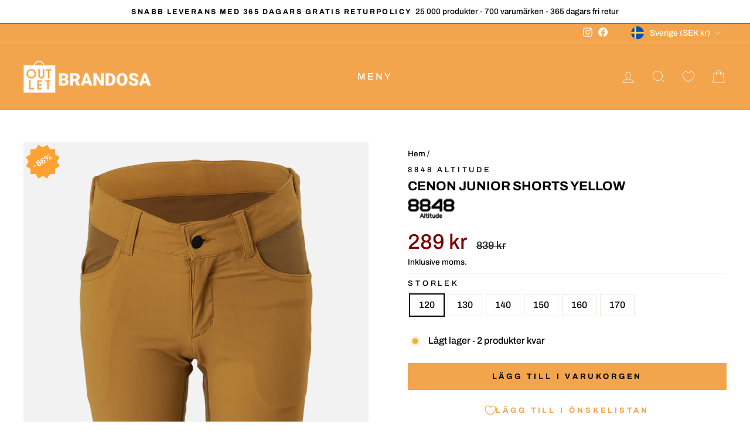

--- FILE ---
content_type: text/css
request_url: https://brandosa.com/cdn/shop/t/26/assets/wishlist-king-custom.css?v=88768932252633133291718355638
body_size: -230
content:
wishlist-link .wk-button{--icon-size: 20px;--icon-stroke: var(--colorNavText);--icon-stroke-width: 1px;--badge-size: 15px;display:inline-flex;padding:7.5px 12px;vertical-align:middle}@media only screen and (max-width: 959px){wishlist-link .wk-button{padding:7.5px 2px}wishlist-link .wk-pill{left:10px}}wishlist-link .wk-pill{background:var(--colorCartDot);border:2px solid var(--colorBody)}wishlist-button .wk-floating{z-index:1}wishlist-button .wk-button,wishlist-button .wk-floating .wk-button{--icon-size: 18px;--icon-stroke: var(--colorBtnPrimary);color:var(--colorBtnPrimary);font-size:max(calc(var(--typeBaseSize) - 4px),13px);font-weight:700;text-transform:uppercase;letter-spacing:.3em}wishlist-button wk-button:not(.wk-floating) .wk-button{margin-top:1em}wishlist-page .wk-page{padding-top:0;padding-bottom:0}@media only screen and (min-width: 769px){wishlist-page .wk-page{padding-top:75px;padding-bottom:75px}}wishlist-product-card .wk-image{aspect-ratio:1 / 1}wishlist-product-card wk-option-select.wk-single-option{display:block}wishlist-product-card .wk-submit-button{font-size:max(calc(var(--typeBaseSize) - 4px),13px);font-weight:700;text-transform:uppercase;letter-spacing:.3em;border:1px solid transparent;background:var(--colorBtnPrimary);color:var(--colorBtnPrimaryText);border-radius:var(--buttonRadius);transition:background .2s ease 0s}wishlist-product-card .wk-submit-button:not(:disabled):hover{background:var(--colorBtnPrimaryLight);transition-delay:.25s}wishlist-page .wk-grid{--columns: 1}@media (min-width: 400px){wishlist-page .wk-grid{--columns: 2}}@media (min-width: 700px){wishlist-page .wk-grid{--columns: 3}}@media (min-width: 900px){wishlist-page .wk-grid{--columns: 4}}wishlist-buy-all{display:none}
/*# sourceMappingURL=/cdn/shop/t/26/assets/wishlist-king-custom.css.map?v=88768932252633133291718355638 */
